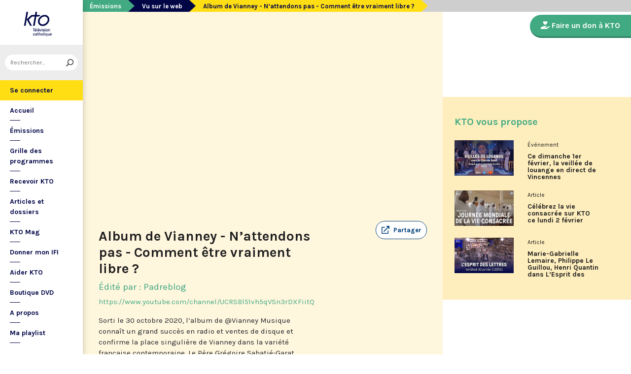

--- FILE ---
content_type: text/html; charset=utf-8
request_url: https://www.ktotv.com/video/00340638/album-de-vianney-nattendons-pas-comment-etre-vraiment-libre
body_size: 5144
content:
<!DOCTYPE HTML>
<html lang="fr-FR">
    <head>
        <meta charset="UTF-8" />
        <meta name="viewport" content="width=device-width, initial-scale=1, shrink-to-fit=no" />
        <meta name="description" content="Sorti le 30 octobre 2020, l’album de @Vianney Musique connaît un grand succès en radio et ventes de disque et confirme la place singulière de Vianney dans la variété française contemporaine. Le Père Grégoire Sabatié-Garat s’intéresse à cette œuvre de culture populaire sous un angle philosophique et chrétien, en la faisant dialoguer avec d’autres oeuvres (Queen, Boney M, saint Thomas d’Aquin, Sartre, Saint-Exupéry) : quelle conception de la liberté apparaît dans ces chansons, et comment la tradition chrétienne entre en dialogue avec celle-ci ?

Sources :
- &quot;N’attendons pas&quot;, Vianney, Label Tôt ou tard (2020) 
- Musique et clips de Vianney: chaîne @Vianney Musique (c) Believe Music
- Informations techniques dans &quot;l’album augmenté&quot; proposé par @Spotify

Pour aller plus loin sur le thème de la liberté:

CONCILE VATICAN II, Constitution &quot;Gaudium et Spes&quot;(1965) numéro 17 : [LIEN: http://www.vatican.va/archive/hist_councils/ii_vatican_council/documents/vat-ii_cons_19651207_gaudium-et-spes_fr.html]

JEAN-PAUL II, Encyclique &quot;Veritatis Splendor&quot;(1993) numéros 35-53 : [LIEN: http://www.vatican.va/content/john-paul-ii/fr/encyclicals/documents/hf_jp-ii_enc_06081993_veritatis-splendor.html]

Catéchisme de l’Eglise Catholique (1992), numéros 1730-1748 [LIEN: https://www.vatican.va/archive/FRA0013/__P5G.HTM]

Servais PINCKAERS op, &quot;Les sources de la morale chrétienne. Sa méthode, son contenu, son histoire&quot;, Fribourg 1985." />
        <meta name="keywords" content="KTO, télévision catholique, Album de Vianney - N’attendons pas - Comment être vraiment libre ?, Padreblog,  " />
        <meta property="og:site_name" content="KTO TV" />
        <meta property="og:description" content="Padreblog - Sorti le 30 octobre 2020, l’album de @Vianney Musique connaît un grand succès en radio et ventes de disque et confirme la place singulière de Vianney dans la variété française contemporaine. Le Père Grégoire Sabatié-Garat s’intéresse à cette œuvre de culture populaire sous un angle philosophique et chrétien, en la faisant dialoguer avec d’autres oeuvres (Queen, Boney M, saint Thomas d’Aquin, Sartre, Saint-Exupéry) : quelle conception de la liberté apparaît dans ces chansons, et comment la tradition chrétienne entre en dialogue avec celle-ci ?

Sources :
- &quot;N’attendons pas&quot;, Vianney, Label Tôt ou tard (2020) 
- Musique et clips de Vianney: chaîne @Vianney Musique (c) Believe Music
- Informations techniques dans &quot;l’album augmenté&quot; proposé par @Spotify

Pour aller plus loin sur le thème de la liberté:

CONCILE VATICAN II, Constitution &quot;Gaudium et Spes&quot;(1965) numéro 17 : [LIEN: http://www.vatican.va/archive/hist_councils/ii_vatican_council/documents/vat-ii_cons_19651207_gaudium-et-spes_fr.html]

JEAN-PAUL II, Encyclique &quot;Veritatis Splendor&quot;(1993) numéros 35-53 : [LIEN: http://www.vatican.va/content/john-paul-ii/fr/encyclicals/documents/hf_jp-ii_enc_06081993_veritatis-splendor.html]

Catéchisme de l’Eglise Catholique (1992), numéros 1730-1748 [LIEN: https://www.vatican.va/archive/FRA0013/__P5G.HTM]

Servais PINCKAERS op, &quot;Les sources de la morale chrétienne. Sa méthode, son contenu, son histoire&quot;, Fribourg 1985." />
        <meta property="og:locale" content="fr_FR" />
        <meta property="og:type" content="video.other" />
        <meta property="og:url" content="https://www.ktotv.com/video/00340638/album-de-vianney-nattendons-pas-comment-etre-vraiment-libre" />
        <meta property="og:title" content="Album de Vianney - N’attendons pas - Comment être vraiment libre ? — KTOTV" />
        <meta property="og:image" content="https://img.youtube.com/vi/mxEios2g028/hqdefault.jpg" />
                                                        <title>Album de Vianney - N’attendons pas - Comment être vraiment libre ? — KTOTV</title>
        <link rel="shortcut icon" type="image/x-icon" href="/favicon.png" />
        <link rel="icon" sizes="16x16 32x32 64x64" href="/favicon.png" />
        <link rel="apple-touch-icon" href="/img/logo_fond_blanc-v2.png" />
        <link rel="canonical" href="https://www.ktotv.com/video/00340638/album-de-vianney-nattendons-pas-comment-etre-vraiment-libre" />
        <link rel="alternate" title="KTOTV RSS" href="https://www.ktotv.com/rss" type="application/rss+xml" />
        <link rel="preconnect" href="https://fonts.googleapis.com">
        <link rel="preconnect" href="https://fonts.gstatic.com" crossorigin>
        <link href="https://fonts.googleapis.com/css2?family=Karla:ital,wght@0,400;0,700;1,400;1,700&display=swap" rel="stylesheet">
        <!-- Google Tag Manager -->
        <script>(function(w,d,s,l,i){w[l]=w[l]||[];w[l].push({'gtm.start':
                    new Date().getTime(),event:'gtm.js'});var f=d.getElementsByTagName(s)[0],
                j=d.createElement(s),dl=l!='dataLayer'?'&l='+l:'';j.async=true;j.src=
                'https://www.googletagmanager.com/gtm.js?id='+i+dl;f.parentNode.insertBefore(j,f);
            })(window,document,'script','dataLayer','GTM-WV9PW3B');</script>
        <!-- End Google Tag Manager -->
        <script src="https://donner.ktotv.com/libs.iraiser.eu/libs/payment/frame/1.5/IRaiserFrame.js"></script>
        <link rel="stylesheet" href="/build/common.342d7a41.css">
        <link rel="stylesheet" href="/build/front.bfa45e5d.css">
            </head>
    <body id="front_video_show" class="">
    <!-- Google Tag Manager (noscript) -->
    <noscript><iframe src="https://www.googletagmanager.com/ns.html?id=GTM-WV9PW3B"
                      height="0" width="0" style="display:none;visibility:hidden"></iframe></noscript>
    <!-- End Google Tag Manager (noscript) -->
                    <div class="app-aside">
                <div class="menu-container">
                    <span id="reduce">
                        <span class="element-not-reduced">
                            Réduire le menu&nbsp;<i class="far fa-angle-double-left"></i>
                        </span>
                        <div class="element-reduced">
                            <i class="far fa-bars"></i>
                        </div>
                    </span>
                    <a href="/" title="Accéder à la page d'accueil" class="d-block text-center">
                        <img alt="Logo de KTO" src="/img/logo-ktotv.png" id="logo" width="168" height="153" />
                        <img alt="Logo de KTO" src="/img/logo-kto-mobile-v2.png" id="logo-mobile" width="75" height="47" />
                    </a>
                                            <div class="container-search">
                            <div class="element-not-reduced"><div id="vue_search_preview_app"></div></div>
                            <div class="element-reduced"><i class="fas fa-search togglReduce"></i></div>
                        </div>
                                        

<ul id="menu"><li id="account" class="keep"><a href="javascript:;" class="login-action"><span class="element-not-reduced" id="login-label">Se connecter</span><div class="element-reduced"><i class="fas fa-user"></i></div><span id="notifications"></span></a></li><li class="keep"><a href="/" title="Accéder à la page d'accueil"><span class="element-not-reduced">Accueil</span><div class="element-reduced"><i class="fas fa-home"></i></div></a></li><li><a href="/emissions" title="Émissions" class="">
            Émissions
        </a><ul class="children"><li><a href="/emissions#priere" title="Prière" class="">
            Prière
        </a></li><li><a href="/emissions#eclairages" title="Eclairages" class="">
            Eclairages
        </a></li><li><a href="/emissions#visages-eglise" title="Visages de l&#039;Église" class="">
            Visages de l&#039;Église
        </a></li></ul></li><li><a href="/guide/" title="Grille des programmes" class="">
            Grille des programmes
        </a></li><li><a href="/page/recevoir-kto" title="Recevoir KTO" class="">
            Recevoir KTO
        </a></li><li><a href="/articles" title="Articles et dossiers" class="">
            Articles et dossiers
        </a></li><li><a href="/page/ktomag" title="KTO Mag" class="">
            KTO Mag
        </a></li><li><a href="/page/aider-kto-ifi" title="Donner mon IFI" class="">
            Donner mon IFI
        </a></li><li><a href="#" title="Aider KTO" class="">
            Aider KTO
        </a><ul class="children"><li><a href="/page/aider-kto" title="Faire un don à KTO" class="">
            Faire un don à KTO
        </a></li><li><a href="/donner-depuis-l-afrique" title="Faire un don depuis la Côte d&#039;Ivoire" class="">
            Faire un don depuis la Côte d&#039;Ivoire
        </a></li><li><a href="/page/legs-et-donations" title="Legs, donations et Assurances vie" class="">
            Legs, donations et Assurances vie
        </a></li><li><a href="/page/devenir-ambassadeur" title="Devenir Ambassadeur" class="">
            Devenir Ambassadeur
        </a></li><li><a href="/page/fondation-kto" title="Fondation KTO" class="">
            Fondation KTO
        </a></li></ul></li><li><a href="/page/dvd" title="Boutique DVD" class="">
            Boutique DVD
        </a></li><li><a href="/page/presentation" title="A propos" class="">
            A propos
        </a><ul class="children"><li><a href="/page/contact" title="Contact" class="">
            Contact
        </a></li><li><a href="/page/presentation" title="Présentation de la chaîne" class="">
            Présentation de la chaîne
        </a></li><li><a href="/page/mentions-legales" title="Mentions légales" class="">
            Mentions légales
        </a></li></ul></li><li><a href="javascript:;" class="toggle-playlist" id="toggle-playlist">Ma playlist</a></li></ul>
                </div>
            </div>
            <div class="app-notifications">
                <div class="notification-wrapper" id="vue_notification_panel"></div>
            </div>
            <div class="app-playlist" id="playlist-modal">
                <div id="close-modal">
                    <i class="fal fa-times"></i>
                </div>
                <div class="playlist-wrapper" id="vue_playlist_panel" nb_videos="12" direction="vertical"></div>
            </div>
            <div class="app-content">
                <div class="modal fade" id="loginModal" tabindex="-1" role="dialog" aria-hidden="true">
                    <div class="modal-dialog modal-dialog-centered" role="document">
                        <div class="modal-content">
                            <div class="modal-body">
                                <div class="login-form">
                                    <div id="vue_login_app"></div>
                                </div>
                            </div>
                        </div>
                    </div>
                </div>
                                                                            <nav aria-label="breadcrumb">
                            <ol class="breadcrumb" typeof="BreadcrumbList" vocab="https://schema.org/">
        <li class="breadcrumb-item" property="itemListElement" typeof="ListItem">
            <span property="name">
                <a href="/emissions" property="item" typeof="WebPage">Émissions</a>
            </span>
            <meta property="position" content="0" />
        </li>
        <li class="breadcrumb-item" property="itemListElement" typeof="ListItem">
            <span property="name">
                <a href="/emissions/videos-tierces-2" property="item" typeof="WebPage">Vu sur le web</a>
            </span>
            <meta property="position" content="1" />
        </li>
        <li class="breadcrumb-item active" aria-current="page" property="itemListElement" typeof="ListItem">
            <span property="name" data-nav="no-link">Album de Vianney - N’attendons pas - Comment être vraiment libre ?</span>
            <meta property="position" content="2" />
        </li>
    </ol>
                    </nav>
                                                        <div class="content-container">
        <div class="container-fluid" id="videoContainer">
                        <div id="block-video" class="external-video">
                            <div id="YT-player-container" class="embed-responsive embed-responsive-16by9">
            <div id="YT-player" data-id="mxEios2g028"></div>
        </div>
        <div id="YT-player-alt" style="display: none">

            <div class="podcast-player-heading">
                <span class="icon"><i class="fal fa-podcast"></i></span>
                <span class="title">Écouter l'émission</span>
                <span class="duration">00:00:00</span>
            </div>
            <div class="podcast-player-thumbnail">
                <div class="podcast-player-thumbnail">
                                                <img src="https://img.youtube.com/vi/mxEios2g028/hqdefault.jpg" alt="Album de Vianney - N’attendons pas - Comment être vraiment libre ?">
                                    </div>
            </div>

            
            <div class="podcast-player-breadcrumb">
                <span class="emission">Videos tierces</span> > <span class="title">Album de Vianney - N’attendons pas - Comment être vraiment libre ?</span>
            </div>
        </div>
    
                <div class="row">
                    <div class="col-12 col-xl-8">
                        <h1>Album de Vianney - N’attendons pas - Comment être vraiment libre ?</h1>
                        <small class="date"></small>
                                                    <h4 class="distributor">Édité par : Padreblog</h4>
                                                            <p class="distributor-url"><a href="https://www.youtube.com/channel/UCRSBl51vh5qVSn3rDXFiitQ">https://www.youtube.com/channel/UCRSBl51vh5qVSn3rDXFiitQ</a></p>
                                                                                                </div>
                    <div class="col-12 col-xl-4">
                        <a class="btn-playlist" data-toggle="collapse" href="#collapseSharing" role="button" aria-expanded="false" aria-controls="collapseSharing"><i class="fal fa-external-link"></i> <span>Partager</span></a>
<div class="collapse" id="collapseSharing">
    <div class="card card-body">
        <a class="share-button facebook-share-button" href="http://www.facebook.com/sharer.php?u=https://www.ktotv.com/video/00340638/album-de-vianney-nattendons-pas-comment-etre-vraiment-libre&amp;title=Album%20de%20Vianney%20-%20N%E2%80%99attendons%20pas%20-%20Comment%20%C3%AAtre%20vraiment%20libre%20%3F" target="_blank"><i class="fab fa-facebook-f"></i> Facebook</a>
        <a class="share-button" href="https://twitter.com/intent/tweet?url=https://www.ktotv.com/video/00340638/album-de-vianney-nattendons-pas-comment-etre-vraiment-libre&amp;text=Album%20de%20Vianney%20-%20N%E2%80%99attendons%20pas%20-%20Comment%20%C3%AAtre%20vraiment%20libre%20%3F" target="_blank"><i class="fab fa-twitter"></i> Tweet</a>
        <a class="share-button mail-share-button" href="mailto:?subject=Album%20de%20Vianney%20-%20N%E2%80%99attendons%20pas%20-%20Comment%20%C3%AAtre%20vraiment%20libre%20%3F&amp;body=https://www.ktotv.com/video/00340638/album-de-vianney-nattendons-pas-comment-etre-vraiment-libre"><i class="fas fa-envelope"></i> Email</a>
        <a class="share-button whatsapp-share-button" href="https://api.whatsapp.com/send?text=https://www.ktotv.com/video/00340638/album-de-vianney-nattendons-pas-comment-etre-vraiment-libre" data-action="share/whatsapp/share"><i class="fab fa-whatsapp" style="font-size: 16px; vertical-align: middle;"></i> Whatsapp</a>
        <a class="share-button telegram-share-button" href="https://t.me/share/url?url=https://www.ktotv.com/video/00340638/album-de-vianney-nattendons-pas-comment-etre-vraiment-libre" target="_blank"><i class="fab fa-telegram-plane"></i> Telegram</a>
    </div>
</div>

                                                                    </div>
                </div>
                <div class="row">
                    <div class="col-12 col-xl-8">
                        <p>Sorti le 30 octobre 2020, l’album de @Vianney Musique connaît un grand succès en radio et ventes de disque et confirme la place singulière de Vianney dans la variété française contemporaine. Le Père Grégoire Sabatié-Garat s’intéresse à cette œuvre de culture populaire sous un angle philosophique et chrétien, en la faisant dialoguer avec d’autres oeuvres (Queen, Boney M, saint Thomas d’Aquin, Sartre, Saint-Exupéry) : quelle conception de la liberté apparaît dans ces chansons, et comment la tradition chrétienne entre en dialogue avec celle-ci ?

Sources :
- &quot;N’attendons pas&quot;, Vianney, Label Tôt ou tard (2020) 
- Musique et clips de Vianney: chaîne @Vianney Musique (c) Believe Music
- Informations techniques dans &quot;l’album augmenté&quot; proposé par @Spotify

Pour aller plus loin sur le thème de la liberté:

CONCILE VATICAN II, Constitution &quot;Gaudium et Spes&quot;(1965) numéro 17 : [LIEN: http://www.vatican.va/archive/hist_councils/ii_vatican_council/documents/vat-ii_cons_19651207_gaudium-et-spes_fr.html]

JEAN-PAUL II, Encyclique &quot;Veritatis Splendor&quot;(1993) numéros 35-53 : [LIEN: http://www.vatican.va/content/john-paul-ii/fr/encyclicals/documents/hf_jp-ii_enc_06081993_veritatis-splendor.html]

Catéchisme de l’Eglise Catholique (1992), numéros 1730-1748 [LIEN: https://www.vatican.va/archive/FRA0013/__P5G.HTM]

Servais PINCKAERS op, &quot;Les sources de la morale chrétienne. Sa méthode, son contenu, son histoire&quot;, Fribourg 1985.</p>
                        
                    </div>
                    <div class="col-12 col-xl-4">
                                            </div>
                </div>
            </div>
                    </div>
        <div id="sidebar" class="sidebar-donation">
            <div class="sidebar-container">
                    
            <div class="donation-container">
                        <a class="donation-button"
               href="https://donner.ktotv.com/b?cid=296#iraiser_popin"
                              title="Faire un don à KTO">
                <span><i class="fas fa-hand-holding-heart"></i> Faire un don à KTO</span>
            </a>
        </div>
    
                <div class="suggestions-wrapper" id="vue_suggestions_app" video_id="32533">
    <app></app>
</div>

                <div id="vue_watched_video_app" video_id="32533" timeout="15000" available="1"></div>
            </div>
        </div>
    </div>
                            </div>
                <footer id="footer" class="footer">
            <div class="container">
                                    © KTO 2026
                    — <a href="/page/contact">Contact</a>
                    — <a href="/page/mentions-legales">Mentions légales</a>
                            </div>
        </footer>
        <script src="/build/runtime.9ba644cb.js"></script><script src="/build/front.a5be3e50.js"></script>
        
                        <script type="text/javascript">
            (function(e,t,a){var n=t.createElement("script"),m=t.getElementsByTagName("script")[0];n.async=!0,n.src=a+"?t="+Math.round((new Date).getTime()/72e5),m.parentNode.insertBefore(n,m),e.ema_critere="",e.w_emasend=function(){void 0!==e.emasend&&void 0!==e.ema_id_site?e.emasend():setTimeout(e.w_emasend,200)},setTimeout(e.w_emasend,10)})(window,document,"https://atout.email-match.com/emafunc.js");
            window.ema_id_site = 1507;
            window.ema_critere = '&crt_page=';
        </script>
                    <script type="application/ld+json">
{
  "@context": "http://schema.org",
  "@type": "Organization",
  "name": "KTO",
  "url": "https://www.ktotv.com",
  "logo": {
    "@type": "ImageObject",
    "url": "https://www.ktotv.com/img/logo-ktotv.png"
  },
  "sameAs": [
    "https://www.youtube.com/user/KTOTV",
    "https://fr.linkedin.com/company/ktotelevision",
    "https://twitter.com/KTOTV",
    "https://www.facebook.com/kto.television/",
    "https://www.instagram.com/ktotelevision/"
  ],
  "address": {
    "@type": "PostalAddress",
    "streetAddress": "13 Rue du 19 Mars 1962",
    "addressLocality": "Malakoff",
    "addressRegion": "FR",
    "postalCode": "92240",
    "addressCountry": "FR"
  }
}

        </script>
    <script type="application/ld+json">{"@context":"http://schema.org","@type":"VideoObject","name":"Album de Vianney - N’attendons pas - Comment être vraiment libre ?","description":"Sorti le 30 octobre 2020, l’album de @Vianney Musique connaît un grand succès en radio et ventes de disque et confirme la place singulière de Vianney dans la variété française contemporaine. Le Père Grégoire Sabatié-Garat s’intéresse à cette œuvre de culture populaire sous un angle philosophique et chrétien, en la faisant dialoguer avec d’autres oeuvres (Queen, Boney M, saint Thomas d’Aquin, Sartre, Saint-Exupéry) : quelle conception de la liberté apparaît dans ces chansons, et comment la tradition chrétienne entre en dialogue avec celle-ci ?\r\n\r\nSources :\r\n- \"N’attendons pas\", Vianney, Label Tôt ou tard (2020) \r\n- Musique et clips de Vianney: chaîne @Vianney Musique (c) Believe Music\r\n- Informations techniques dans \"l’album augmenté\" proposé par @Spotify\r\n\r\nPour aller plus loin sur le thème de la liberté:\r\n\r\nCONCILE VATICAN II, Constitution \"Gaudium et Spes\"(1965) numéro 17 : [LIEN: http://www.vatican.va/archive/hist_councils/ii_vatican_council/documents/vat-ii_cons_19651207_gaudium-et-spes_fr.html]\r\n\r\nJEAN-PAUL II, Encyclique \"Veritatis Splendor\"(1993) numéros 35-53 : [LIEN: http://www.vatican.va/content/john-paul-ii/fr/encyclicals/documents/hf_jp-ii_enc_06081993_veritatis-splendor.html]\r\n\r\nCatéchisme de l’Eglise Catholique (1992), numéros 1730-1748 [LIEN: https://www.vatican.va/archive/FRA0013/__P5G.HTM]\r\n\r\nServais PINCKAERS op, \"Les sources de la morale chrétienne. Sa méthode, son contenu, son histoire\", Fribourg 1985.","thumbnailUrl":"https://img.youtube.com/vi/mxEios2g028/hqdefault.jpg","uploadDate":"2020-11-19 14:50:19","duration":"","embedUrl":"https://www.youtube.com/embed/mxEios2g028"}</script>    </body>
</html>
